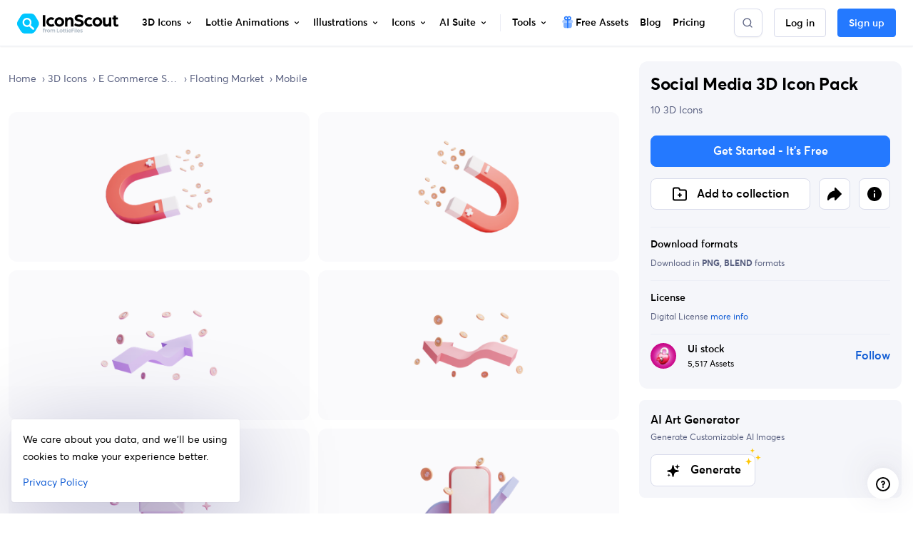

--- FILE ---
content_type: text/javascript
request_url: https://cdna.iconscout.com/6801992.modern.js
body_size: -332
content:
(window.webpackJsonp=window.webpackJsonp||[]).push([[784],{1219:function(c,e,n){"use strict";n.r(e),e.default=n.p+"a1b5cb0c39f67b1dc47d93056acae25b.lottie"}}]);


--- FILE ---
content_type: text/javascript
request_url: https://cdna.iconscout.com/8063867.modern.js
body_size: 1005
content:
(window.webpackJsonp=window.webpackJsonp||[]).push([[449],{1438:function(e,t,n){var content=n(2131);content.__esModule&&(content=content.default),"string"==typeof content&&(content=[[e.i,content,""]]),content.locals&&(e.exports=content.locals);(0,n(34).default)("40fb8776",content,!0,{sourceMap:!1})},2130:function(e,t,n){"use strict";var r=n(1438),l=n.n(r);n.d(t,"default",(function(){return l.a}))},2131:function(e,t,n){var r=n(33)((function(i){return i[1]}));r.push([e.i,".horizontalScroll{padding:0 !important}.newGrid_jy3mn{display:grid;grid-auto-flow:column;grid-auto-columns:280px;grid-gap:1.5rem}.newGrid_jy3mn .newMockup_yaF-d{overflow:hidden;width:100%}.newGrid_jy3mn .loadingDiv_Ruaux{width:100%;height:262px;background:#F5F6FA;border-radius:8px}\n",""]),r.locals={newGrid:"newGrid_jy3mn",newMockup:"newMockup_yaF-d",loadingDiv:"loadingDiv_Ruaux"},e.exports=r},2621:function(e,t,n){"use strict";var r=n(1329),l=n(1893),o=n(1892),c={components:{HorizontalScroll:r.a,IconPack:l.a,ImagePack:o.a},props:{packs:{type:Array,default:()=>[]},type:{type:String,default:"icon"},isNewVariant:{type:Boolean,default:!1},trackListName:{type:String,default:null},isLoading:{type:Boolean,default:!1}},data:()=>({templates:{icon:l.a,image:o.a}}),computed:{currentTemplate(){var e="icon"===this.type?"icon":"image";return this.templates[e]}}},d=n(2130),m=n(5);var component=Object(m.a)(c,(function(){var e=this,t=e._self._c;return t("horizontal-scroll",[t("div",{class:e.$style.newGrid},[e.isLoading?e._l(10,(function(n){return t("div",{key:n,class:e.$style.loadingDiv})})):e._l(e.packs,(function(n,r){return t("div",{key:r,class:e.$style.newMockup},[t(e.currentTemplate,{key:n.id,tag:"component",attrs:{pack:n,"is-new-variant":e.isNewVariant,"current-index":r,"track-list-name":e.trackListName,target:"self","title-tag":"h2"}})],1)}))],2)])}),[],!1,(function(e){this.$style=d.default.locals||d.default}),null,null);t.a=component.exports},6544:function(e,t,n){"use strict";n.r(t);n(30);var r=n(375),l=n(1311),o=n(368),c={components:{PackHorizontalGrid:n(2621).a},props:{pack:{type:Object,default:()=>{}},packs:{type:Array,default:()=>[]}},methods:{humanFriendlyName:o.a,defaultAssetCategory:l.a,transformAsset:r.e,showNewVariant:e=>["3d","lottie","illustration","ai-image"].includes(e)}},d=n(5),component=Object(d.a)(c,(function(){var e=this,t=e._self._c;return e.packs.length?t("div",{staticClass:"bg-white border-top pb-5"},[t("div",{staticClass:"container-fluid"},[t("div",{staticClass:"d-flex justify-content-between align-items-center flex-wrap"},[t("h2",{staticClass:"h4 pt-7 mb-4"},[e._v("\n        "+e._s(e.$t("pages.pack.more_packs",{asset:e.$tc("items.".concat(e.pack.asset,".pack"),e.packs.length,{category:e.humanFriendlyName(e.pack.additional_informations.category||e.defaultAssetCategory(e.pack.asset))}),name:e.pack.bundle.name}))+"\n      ")]),e._v(" "),e.packs.length>4?t("div",[t("nuxt-link",{directives:[{name:"track",rawName:"v-track",value:{event:"explore-bundle",data:{route_path:e.$route.path,route_name:e.$route.name,location:"pack-profile",action:"view-bundle"}},expression:"{\n            event: 'explore-bundle',\n            data: {\n              route_path: $route.path,\n              route_name: $route.name,\n              location: 'pack-profile',\n              action: 'view-bundle',\n            },\n          }"}],staticClass:"btn btn-default btn-sm",attrs:{to:e.$helper.localize({name:"contributors-username-assets-slug",params:{username:e.pack.contributor.username,assets:e.transformAsset(e.pack.bundle.asset,{plural:!0}),slug:e.pack.bundle.identifier||e.pack.bundle.slug,lang:e.pack.bundle.lang}})}},[e._v("\n          "+e._s(e.$t("pages.bundle.view_bundle"))+"\n        ")])],1):e._e()]),e._v(" "),t("pack-horizontal-grid",{attrs:{packs:e.packs,type:e.pack.asset,"track-list-name":"more-bundle-packs","is-new-variant":e.showNewVariant(e.pack.asset)}})],1)]):e._e()}),[],!1,null,null,null);t.default=component.exports}}]);


--- FILE ---
content_type: text/javascript
request_url: https://cdna.iconscout.com/742e0c9.modern.js
body_size: 3001
content:
(window.webpackJsonp=window.webpackJsonp||[]).push([[33,798],{1282:function(t,r,e){"use strict";var n=e(1283).has;t.exports=function(t){return n(t),t}},1283:function(t,r,e){"use strict";var n=e(26),o=Set.prototype;t.exports={Set:Set,add:n(o.add),has:n(o.has),remove:n(o.delete),proto:o}},1284:function(t,r,e){"use strict";var n=e(26),o=e(1285),c=e(1283),f=c.Set,l=c.proto,v=n(l.forEach),h=n(l.keys),d=h(new f).next;t.exports=function(t,r,e){return e?o({iterator:h(t),next:d},r):v(t,r)}},1285:function(t,r,e){"use strict";var n=e(41);t.exports=function(t,r,e){for(var o,c,f=e?t:t.iterator,l=t.next;!(o=n(l,f)).done;)if(void 0!==(c=r(o.value)))return c}},1286:function(t,r,e){"use strict";var n=e(106),o=e(38),c=e(1419),f=e(48),l=n("Set");t.exports=function(t){return function(t){return f(t)&&"number"==typeof t.size&&o(t.has)&&o(t.keys)}(t)?t:c(t)?new l(t):t}},1287:function(t,r,e){"use strict";var n=e(82),o=e(47),c=e(41),f=e(139),l=e(1421),v="Invalid size",h=RangeError,d=TypeError,w=Math.max,x=function(t,r){this.set=t,this.size=w(r,0),this.has=n(t.has),this.keys=n(t.keys)};x.prototype={getIterator:function(){return l(o(c(this.keys,this.set)))},includes:function(t){return c(this.has,this.set,t)}},t.exports=function(t){o(t);var r=+t.size;if(r!=r)throw new d(v);var e=f(r);if(e<0)throw new h(v);return new x(t,e)}},1289:function(t,r,e){"use strict";var n=e(577),o=e(1283);t.exports=n(o.proto,"size","get")||function(t){return t.size}},1303:function(t,r,e){"use strict";var n=e(1283),o=e(1284),c=n.Set,f=n.add;t.exports=function(t){var r=new c;return o(t,(function(t){f(r,t)})),r}},1338:function(t,r,e){"use strict";var n=e(35),o=e(1282),c=e(1283).add;n({target:"Set",proto:!0,real:!0,forced:!0},{addAll:function(){for(var t=o(this),r=0,e=arguments.length;r<e;r++)c(t,arguments[r]);return t}})},1339:function(t,r,e){"use strict";var n=e(35),o=e(1282),c=e(1283).remove;n({target:"Set",proto:!0,real:!0,forced:!0},{deleteAll:function(){for(var t,r=o(this),e=!0,n=0,f=arguments.length;n<f;n++)t=c(r,arguments[n]),e=e&&t;return!!e}})},1340:function(t,r,e){"use strict";var n=e(35),o=e(41),c=e(1286),f=e(1420);n({target:"Set",proto:!0,real:!0,forced:!0},{difference:function(t){return o(f,this,c(t))}})},1341:function(t,r,e){"use strict";var n=e(35),o=e(117),c=e(1282),f=e(1284);n({target:"Set",proto:!0,real:!0,forced:!0},{every:function(t){var r=c(this),e=o(t,arguments.length>1?arguments[1]:void 0);return!1!==f(r,(function(t){if(!e(t,t,r))return!1}),!0)}})},1342:function(t,r,e){"use strict";var n=e(35),o=e(117),c=e(1282),f=e(1283),l=e(1284),v=f.Set,h=f.add;n({target:"Set",proto:!0,real:!0,forced:!0},{filter:function(t){var r=c(this),e=o(t,arguments.length>1?arguments[1]:void 0),n=new v;return l(r,(function(t){e(t,t,r)&&h(n,t)})),n}})},1343:function(t,r,e){"use strict";var n=e(35),o=e(117),c=e(1282),f=e(1284);n({target:"Set",proto:!0,real:!0,forced:!0},{find:function(t){var r=c(this),e=o(t,arguments.length>1?arguments[1]:void 0),n=f(r,(function(t){if(e(t,t,r))return{value:t}}),!0);return n&&n.value}})},1344:function(t,r,e){"use strict";var n=e(35),o=e(41),c=e(1286),f=e(1422);n({target:"Set",proto:!0,real:!0,forced:!0},{intersection:function(t){return o(f,this,c(t))}})},1345:function(t,r,e){"use strict";var n=e(35),o=e(41),c=e(1286),f=e(1423);n({target:"Set",proto:!0,real:!0,forced:!0},{isDisjointFrom:function(t){return o(f,this,c(t))}})},1346:function(t,r,e){"use strict";var n=e(35),o=e(41),c=e(1286),f=e(1424);n({target:"Set",proto:!0,real:!0,forced:!0},{isSubsetOf:function(t){return o(f,this,c(t))}})},1347:function(t,r,e){"use strict";var n=e(35),o=e(41),c=e(1286),f=e(1425);n({target:"Set",proto:!0,real:!0,forced:!0},{isSupersetOf:function(t){return o(f,this,c(t))}})},1348:function(t,r,e){"use strict";var n=e(35),o=e(26),c=e(1282),f=e(1284),l=e(46),v=o([].join),h=o([].push);n({target:"Set",proto:!0,real:!0,forced:!0},{join:function(t){var r=c(this),e=void 0===t?",":l(t),n=[];return f(r,(function(t){h(n,t)})),v(n,e)}})},1349:function(t,r,e){"use strict";var n=e(35),o=e(117),c=e(1282),f=e(1283),l=e(1284),v=f.Set,h=f.add;n({target:"Set",proto:!0,real:!0,forced:!0},{map:function(t){var r=c(this),e=o(t,arguments.length>1?arguments[1]:void 0),n=new v;return l(r,(function(t){h(n,e(t,t,r))})),n}})},1350:function(t,r,e){"use strict";var n=e(35),o=e(82),c=e(1282),f=e(1284),l=TypeError;n({target:"Set",proto:!0,real:!0,forced:!0},{reduce:function(t){var r=c(this),e=arguments.length<2,n=e?void 0:arguments[1];if(o(t),f(r,(function(o){e?(e=!1,n=o):n=t(n,o,o,r)})),e)throw new l("Reduce of empty set with no initial value");return n}})},1351:function(t,r,e){"use strict";var n=e(35),o=e(117),c=e(1282),f=e(1284);n({target:"Set",proto:!0,real:!0,forced:!0},{some:function(t){var r=c(this),e=o(t,arguments.length>1?arguments[1]:void 0);return!0===f(r,(function(t){if(e(t,t,r))return!0}),!0)}})},1352:function(t,r,e){"use strict";var n=e(35),o=e(41),c=e(1286),f=e(1426);n({target:"Set",proto:!0,real:!0,forced:!0},{symmetricDifference:function(t){return o(f,this,c(t))}})},1353:function(t,r,e){"use strict";var n=e(35),o=e(41),c=e(1286),f=e(1427);n({target:"Set",proto:!0,real:!0,forced:!0},{union:function(t){return o(f,this,c(t))}})},1373:function(t,r,e){"use strict";var n=e(35),o=e(26),c=e(576),f=o([].reverse),l=[1,2];n({target:"Array",proto:!0,forced:String(l)===String(l.reverse())},{reverse:function(){return c(this)&&(this.length=this.length),f(this)}})},1419:function(t,r,e){"use strict";var n=e(194),o=e(52),c=e(84),f=e(43),l=e(170),v=f("iterator"),h=Object;t.exports=function(t){if(c(t))return!1;var r=h(t);return void 0!==r[v]||"@@iterator"in r||o(l,n(r))}},1420:function(t,r,e){"use strict";var n=e(1282),o=e(1283),c=e(1303),f=e(1289),l=e(1287),v=e(1284),h=e(1285),d=o.has,w=o.remove;t.exports=function(t){var r=n(this),e=l(t),o=c(r);return f(r)<=e.size?v(r,(function(t){e.includes(t)&&w(o,t)})):h(e.getIterator(),(function(t){d(r,t)&&w(o,t)})),o}},1421:function(t,r,e){"use strict";t.exports=function(t){return{iterator:t,next:t.next,done:!1}}},1422:function(t,r,e){"use strict";var n=e(1282),o=e(1283),c=e(1289),f=e(1287),l=e(1284),v=e(1285),h=o.Set,d=o.add,w=o.has;t.exports=function(t){var r=n(this),e=f(t),o=new h;return c(r)>e.size?v(e.getIterator(),(function(t){w(r,t)&&d(o,t)})):l(r,(function(t){e.includes(t)&&d(o,t)})),o}},1423:function(t,r,e){"use strict";var n=e(1282),o=e(1283).has,c=e(1289),f=e(1287),l=e(1284),v=e(1285),h=e(380);t.exports=function(t){var r=n(this),e=f(t);if(c(r)<=e.size)return!1!==l(r,(function(t){if(e.includes(t))return!1}),!0);var d=e.getIterator();return!1!==v(d,(function(t){if(o(r,t))return h(d,"normal",!1)}))}},1424:function(t,r,e){"use strict";var n=e(1282),o=e(1289),c=e(1284),f=e(1287);t.exports=function(t){var r=n(this),e=f(t);return!(o(r)>e.size)&&!1!==c(r,(function(t){if(!e.includes(t))return!1}),!0)}},1425:function(t,r,e){"use strict";var n=e(1282),o=e(1283).has,c=e(1289),f=e(1287),l=e(1285),v=e(380);t.exports=function(t){var r=n(this),e=f(t);if(c(r)<e.size)return!1;var h=e.getIterator();return!1!==l(h,(function(t){if(!o(r,t))return v(h,"normal",!1)}))}},1426:function(t,r,e){"use strict";var n=e(1282),o=e(1283),c=e(1303),f=e(1287),l=e(1285),v=o.add,h=o.has,d=o.remove;t.exports=function(t){var r=n(this),e=f(t).getIterator(),o=c(r);return l(e,(function(t){h(r,t)?d(o,t):v(o,t)})),o}},1427:function(t,r,e){"use strict";var n=e(1282),o=e(1283).add,c=e(1303),f=e(1287),l=e(1285);t.exports=function(t){var r=n(this),e=f(t).getIterator(),v=c(r);return l(e,(function(t){o(v,t)})),v}},1458:function(t,r,e){var n=e(578),o=e(575);t.exports=function(t,r,e){return t&&t.length?(r=e||void 0===r?1:o(r),n(t,0,r<0?0:r)):[]}},1568:function(t,r,e){var n=e(385);t.exports=function(object,t){return n(t,(function(t){return object[t]}))}},1578:function(t,r,e){var n=e(1568),o=e(143);t.exports=function(object){return null==object?[]:n(object,o(object))}},1669:function(t,r,e){"use strict";var n={props:{size:{type:String,default:"1em"}}},o=e(5),component=Object(o.a)(n,(function(){var t=this,r=t._self._c;return r("svg",t._b({staticClass:"ui-svg-inline",attrs:{width:t.size,height:t.size,xmlns:"http://www.w3.org/2000/svg",viewBox:"0 0 24 24",fill:"currentColor"}},"svg",t.$attrs,!1),[r("path",{attrs:{d:"m8.5 12.8 5.7 5.6c.4.4 1 .4 1.4 0 .4-.4.4-1 0-1.4l-4.9-5 4.9-5c.4-.4.4-1 0-1.4-.2-.2-.4-.3-.7-.3-.3 0-.5.1-.7.3l-5.7 5.6c-.4.5-.4 1.1 0 1.6 0-.1 0-.1 0 0z"}})])}),[],!1,null,null,null);r.a=component.exports},1670:function(t,r,e){"use strict";var n={props:{size:{type:String,default:"1em"}}},o=e(5),component=Object(o.a)(n,(function(){var t=this,r=t._self._c;return r("svg",t._b({staticClass:"ui-svg-inline",attrs:{width:t.size,height:t.size,xmlns:"http://www.w3.org/2000/svg",viewBox:"0 0 24 24",fill:"currentColor"}},"svg",t.$attrs,!1),[r("path",{attrs:{d:"M15.54,11.29,9.88,5.64a1,1,0,0,0-1.42,0,1,1,0,0,0,0,1.41l4.95,5L8.46,17a1,1,0,0,0,0,1.41,1,1,0,0,0,.71.3,1,1,0,0,0,.71-.3l5.66-5.65A1,1,0,0,0,15.54,11.29Z"}})])}),[],!1,null,null,null);r.a=component.exports},1895:function(t,r,e){"use strict";var n={props:{size:{type:String,default:"1em"}}},o=e(5),component=Object(o.a)(n,(function(){var t=this,r=t._self._c;return r("svg",t._b({staticClass:"ui-svg-inline",attrs:{width:t.size,height:t.size,xmlns:"http://www.w3.org/2000/svg",viewBox:"0 0 24 24",fill:"currentColor"}},"svg",t.$attrs,!1),[r("path",{attrs:{d:"M17,9V7A5,5,0,0,0,7,7V9a3,3,0,0,0-3,3v7a3,3,0,0,0,3,3H17a3,3,0,0,0,3-3V12A3,3,0,0,0,17,9ZM9,7a3,3,0,0,1,6,0V9H9Zm9,12a1,1,0,0,1-1,1H7a1,1,0,0,1-1-1V12a1,1,0,0,1,1-1H17a1,1,0,0,1,1,1Z"}})])}),[],!1,null,null,null);r.a=component.exports},1896:function(t,r,e){"use strict";var n={props:{size:{type:String,default:"1em"}}},o=e(5),component=Object(o.a)(n,(function(){var t=this,r=t._self._c;return r("svg",t._b({staticClass:"ui-svg-inline",attrs:{width:t.size,height:t.size,xmlns:"http://www.w3.org/2000/svg",viewBox:"0 0 24 24",fill:"currentColor"}},"svg",t.$attrs,!1),[r("path",{attrs:{d:"M19,11H5a1,1,0,0,0,0,2H19a1,1,0,0,0,0-2Z"}})])}),[],!1,null,null,null);r.a=component.exports},1897:function(t,r,e){"use strict";var n={props:{size:{type:String,default:"1em"}}},o=e(5),component=Object(o.a)(n,(function(){var t=this,r=t._self._c;return r("svg",t._b({staticClass:"ui-svg-inline",attrs:{width:t.size,height:t.size,xmlns:"http://www.w3.org/2000/svg",viewBox:"0 0 24 24",fill:"currentColor"}},"svg",t.$attrs,!1),[r("path",{attrs:{d:"M5.1 16c-.3-.5-.9-.6-1.4-.4-.5.3-.6.9-.4 1.4.3.5.9.6 1.4.4.5-.3.6-.9.4-1.4zm-.4-9.4c-.5-.2-1.1-.1-1.4.4-.2.5-.1 1.1.4 1.4.5.2 1.1.1 1.4-.4.2-.5.1-1.1-.4-1.4zm15.6 1.8c.5-.3.6-.9.4-1.4-.3-.5-.9-.6-1.4-.4-.5.3-.6.9-.4 1.4.3.5.9.6 1.4.4zM4 12c0-.6-.4-1-1-1s-1 .4-1 1 .4 1 1 1 1-.4 1-1zm3.2 6.8c-.5.1-.9.7-.7 1.2.1.5.7.9 1.2.7.5-.1.9-.7.7-1.2-.1-.5-.6-.8-1.2-.7zM21 11c-.6 0-1 .4-1 1s.4 1 1 1 1-.4 1-1-.4-1-1-1zm-.7 4.6c-.5-.3-1.1-.1-1.4.4-.3.5-.1 1.1.4 1.4.5.3 1.1.1 1.4-.4.2-.5.1-1.1-.4-1.4zM17 3.3c-.5-.3-1.1-.1-1.4.4-.3.5-.1 1.1.4 1.4.5.3 1.1.1 1.4-.4.2-.5.1-1.1-.4-1.4zm-.2 15.5c-.5-.1-1.1.2-1.2.7-.1.5.2 1.1.7 1.2.5.1 1.1-.2 1.2-.7.1-.5-.2-1-.7-1.2zM12 20c-.6 0-1 .4-1 1s.4 1 1 1 1-.4 1-1-.4-1-1-1zm0-18c-.6 0-1 .4-1 1s.4 1 1 1 1-.4 1-1-.4-1-1-1z"}})])}),[],!1,null,null,null);r.a=component.exports},1898:function(t,r,e){"use strict";var n={props:{size:{type:String,default:"1em"}}},o=e(5),component=Object(o.a)(n,(function(){var t=this,r=t._self._c;return r("svg",t._b({staticClass:"ui-svg-inline",attrs:{width:t.size,height:t.size,xmlns:"http://www.w3.org/2000/svg",viewBox:"0 0 24 24",fill:"currentColor"}},"svg",t.$attrs,!1),[r("path",{attrs:{d:"M19,6h-6.3l-0.3-0.9C12,3.8,10.9,3,9.6,3H5C3.3,3,2,4.3,2,6v13c0,1.7,1.3,3,3,3h14c1.7,0,3-1.3,3-3V9C22,7.3,20.7,6,19,6z M15.7,12.7l-4,4c-0.4,0.4-1,0.4-1.4,0c0,0,0,0,0,0l-2-2c-0.4-0.4-0.4-1,0-1.4c0.4-0.4,1-0.4,1.4,0l1.3,1.3l3.3-3.3c0.4-0.4,1-0.4,1.4,0C16.1,11.7,16.1,12.3,15.7,12.7z"}})])}),[],!1,null,null,null);r.a=component.exports},2066:function(t,r,e){"use strict";var n={props:{size:{type:String,default:"1em"}}},o=e(5),component=Object(o.a)(n,(function(){var t=this,r=t._self._c;return r("svg",t._b({staticClass:"ui-svg-inline",attrs:{width:t.size,height:t.size,xmlns:"http://www.w3.org/2000/svg",viewBox:"0 0 24 24",fill:"currentColor"}},"svg",t.$attrs,!1),[r("path",{attrs:{d:"M17,11H9.41l3.3-3.29a1,1,0,1,0-1.42-1.42l-5,5a1,1,0,0,0-.21.33,1,1,0,0,0,0,.76,1,1,0,0,0,.21.33l5,5a1,1,0,0,0,1.42,0,1,1,0,0,0,0-1.42L9.41,13H17a1,1,0,0,0,0-2Z"}})])}),[],!1,null,null,null);r.a=component.exports},2630:function(t,r,e){var n=e(2650);t.exports=function(t,r){var e=-1,o=t.length,c=o-1;for(r=void 0===r?o:r;++e<r;){var f=n(e,c),l=t[f];t[f]=t[e],t[e]=l}return t.length=r,t}},2650:function(t,r){var e=Math.floor,n=Math.random;t.exports=function(t,r){return t+e(n()*(r-t+1))}},3088:function(t,r,e){var n=e(3218),o=e(3219),c=e(62);t.exports=function(t){return(c(t)?n:o)(t)}},3218:function(t,r,e){var n=e(394),o=e(2630);t.exports=function(t){return o(n(t))}},3219:function(t,r,e){var n=e(2630),o=e(1578);t.exports=function(t){return n(o(t))}},3272:function(t,r,e){"use strict";var n={props:{size:{type:String,default:"1em"}}},o=e(5),component=Object(o.a)(n,(function(){var t=this,r=t._self._c;return r("svg",t._b({staticClass:"ui-svg-inline",attrs:{width:t.size,height:t.size,xmlns:"http://www.w3.org/2000/svg",viewBox:"0 0 24 24",fill:"currentColor"}},"svg",t.$attrs,!1),[r("path",{attrs:{d:"M12,10a2,2,0,1,0,2,2A2,2,0,0,0,12,10ZM5,10a2,2,0,1,0,2,2A2,2,0,0,0,5,10Zm14,0a2,2,0,1,0,2,2A2,2,0,0,0,19,10Z"}})])}),[],!1,null,null,null);r.a=component.exports}}]);


--- FILE ---
content_type: text/javascript
request_url: https://cdna.iconscout.com/cfb86ca.modern.js
body_size: -317
content:
(window.webpackJsonp=window.webpackJsonp||[]).push([[733],{1168:function(c,e,n){"use strict";n.r(e),e.default=n.p+"3082152aba4e670835d748219cbc3c85.lottie"}}]);
